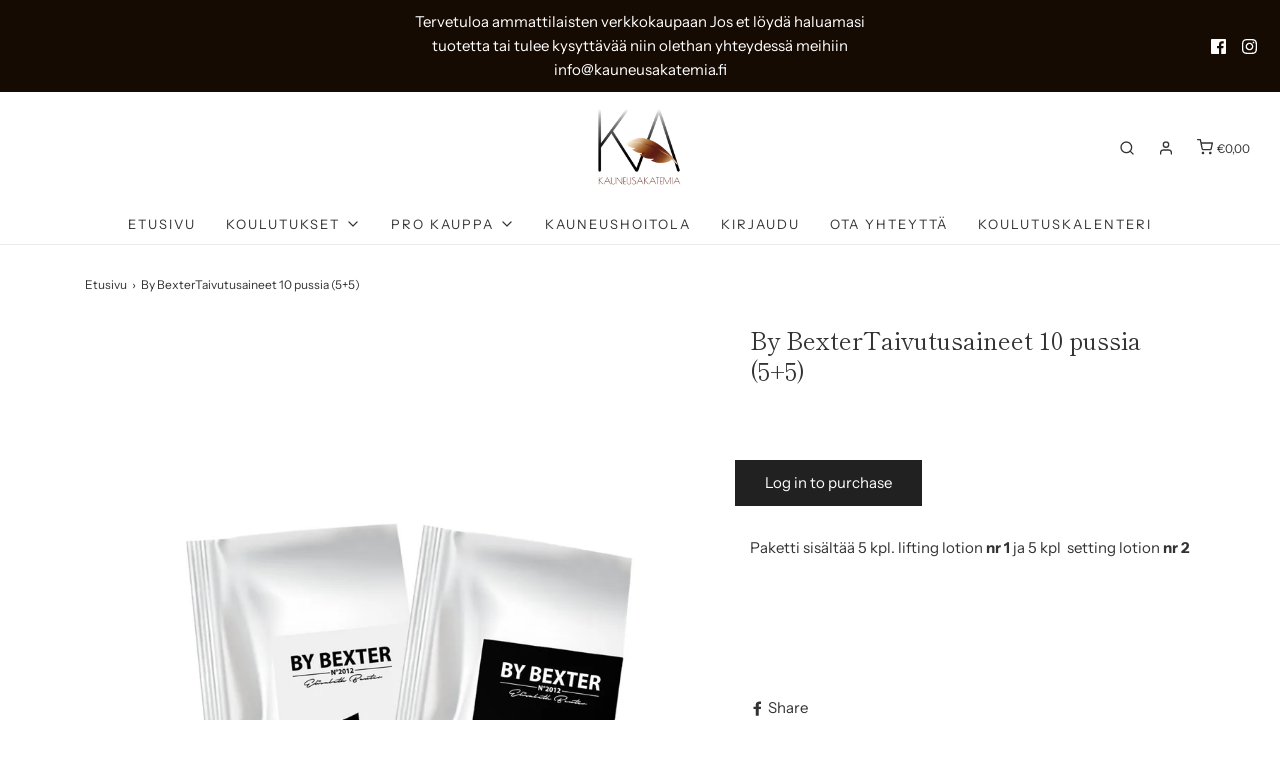

--- FILE ---
content_type: text/css
request_url: https://kauneusakatemiapro.fi/cdn/shop/t/5/assets/custom.css?v=60929843993882887651589266478
body_size: -683
content:
/*# sourceMappingURL=/cdn/shop/t/5/assets/custom.css.map?v=60929843993882887651589266478 */
